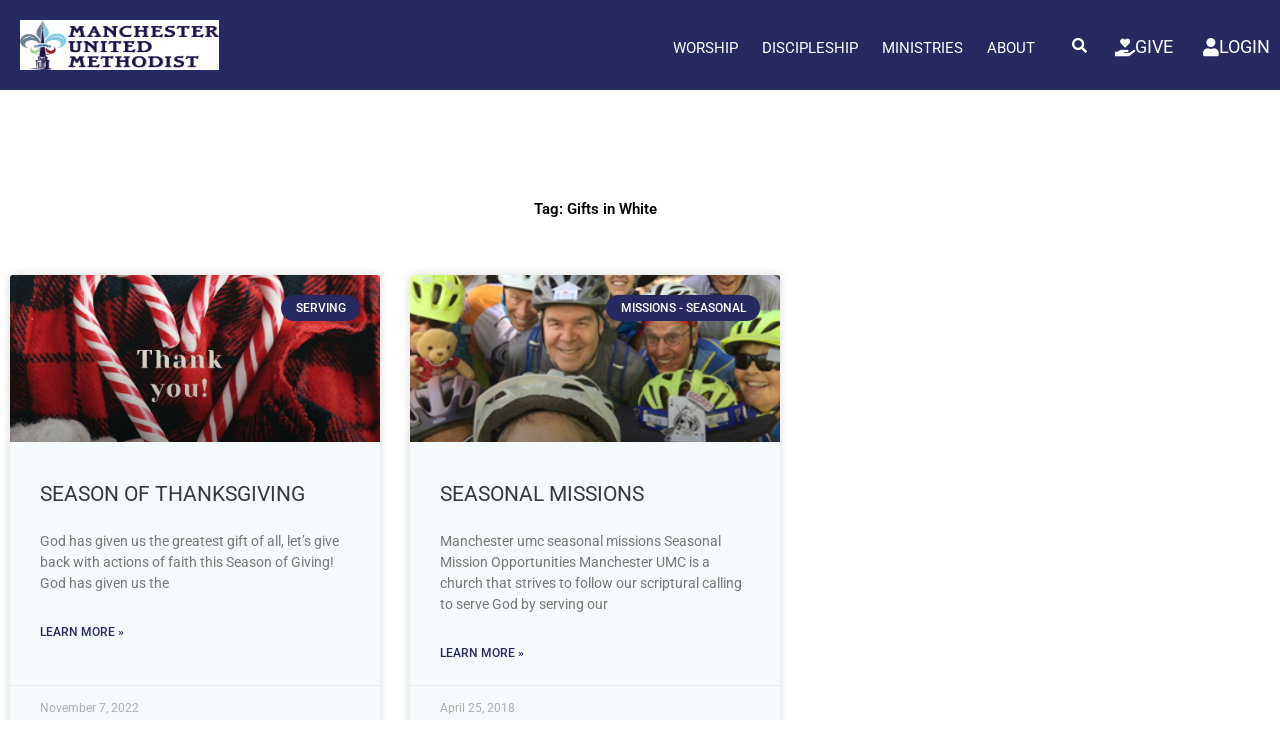

--- FILE ---
content_type: text/css
request_url: https://manchesterumc.org/wp-content/uploads/elementor/css/post-72168.css?ver=1768960373
body_size: 315
content:
.elementor-72168 .elementor-element.elementor-element-aa62d86:not(.elementor-motion-effects-element-type-background), .elementor-72168 .elementor-element.elementor-element-aa62d86 > .elementor-motion-effects-container > .elementor-motion-effects-layer{background-color:#F5FAFD2B;}.elementor-72168 .elementor-element.elementor-element-aa62d86{border-style:solid;border-width:1px 0px 0px 0px;border-color:var( --e-global-color-primary );transition:background 0.3s, border 0.3s, border-radius 0.3s, box-shadow 0.3s;padding:40px 40px 40px 40px;}.elementor-72168 .elementor-element.elementor-element-aa62d86, .elementor-72168 .elementor-element.elementor-element-aa62d86 > .elementor-background-overlay{border-radius:0px 0px 0px 0px;}.elementor-72168 .elementor-element.elementor-element-aa62d86 > .elementor-background-overlay{transition:background 0.3s, border-radius 0.3s, opacity 0.3s;}.elementor-72168 .elementor-element.elementor-element-9e03b31 > .elementor-element-populated{padding:40px 40px 40px 40px;}.elementor-widget-heading .elementor-heading-title{font-family:var( --e-global-typography-primary-font-family ), Sans-serif;font-weight:var( --e-global-typography-primary-font-weight );color:var( --e-global-color-primary );}.elementor-72168 .elementor-element.elementor-element-05efd61{--grid-template-columns:repeat(0, auto);--icon-size:20px;--grid-column-gap:10px;--grid-row-gap:0px;}.elementor-72168 .elementor-element.elementor-element-05efd61 .elementor-widget-container{text-align:left;}.elementor-72168 .elementor-element.elementor-element-05efd61 .elementor-social-icon{--icon-padding:0.5em;}.elementor-widget-text-editor{font-family:var( --e-global-typography-text-font-family ), Sans-serif;font-weight:var( --e-global-typography-text-font-weight );color:var( --e-global-color-text );}.elementor-widget-text-editor.elementor-drop-cap-view-stacked .elementor-drop-cap{background-color:var( --e-global-color-primary );}.elementor-widget-text-editor.elementor-drop-cap-view-framed .elementor-drop-cap, .elementor-widget-text-editor.elementor-drop-cap-view-default .elementor-drop-cap{color:var( --e-global-color-primary );border-color:var( --e-global-color-primary );}.elementor-72168 .elementor-element.elementor-element-8c53ca3{font-family:"Roboto", Sans-serif;font-weight:400;}.elementor-widget-button .elementor-button{background-color:var( --e-global-color-accent );font-family:var( --e-global-typography-accent-font-family ), Sans-serif;font-weight:var( --e-global-typography-accent-font-weight );}.elementor-72168 .elementor-element.elementor-element-2721102.elementor-element{--align-self:center;}.elementor-72168 .elementor-element.elementor-element-2721102 .elementor-button{fill:var( --e-global-color-6f2cf76b );color:var( --e-global-color-6f2cf76b );}.elementor-72168 .elementor-element.elementor-element-a262f7b > .elementor-element-populated{border-style:solid;border-width:0px 01px 0px 1px;padding:40px 40px 40px 40px;}.elementor-72168 .elementor-element.elementor-element-dab5669{font-family:"Roboto", Sans-serif;font-weight:400;}.elementor-72168 .elementor-element.elementor-element-bdaac11 > .elementor-element-populated{padding:40px 40px 40px 40px;}.elementor-72168 .elementor-element.elementor-element-fefbd7f{font-family:"Roboto", Sans-serif;font-weight:400;}.elementor-theme-builder-content-area{height:400px;}.elementor-location-header:before, .elementor-location-footer:before{content:"";display:table;clear:both;}@media(max-width:1024px){.elementor-72168 .elementor-element.elementor-element-a262f7b > .elementor-element-populated{border-width:0px 0px 0px 0px;}}@media(max-width:767px){.elementor-72168 .elementor-element.elementor-element-aa62d86{padding:20px 20px 20px 20px;}.elementor-72168 .elementor-element.elementor-element-9e03b31 > .elementor-element-populated{padding:20px 20px 20px 20px;}.elementor-72168 .elementor-element.elementor-element-a262f7b > .elementor-element-populated{padding:20px 20px 20px 20px;}.elementor-72168 .elementor-element.elementor-element-bdaac11 > .elementor-element-populated{padding:20px 20px 20px 20px;}}@media(max-width:1024px) and (min-width:768px){.elementor-72168 .elementor-element.elementor-element-9e03b31{width:100%;}.elementor-72168 .elementor-element.elementor-element-a262f7b{width:45%;}.elementor-72168 .elementor-element.elementor-element-bdaac11{width:50%;}}